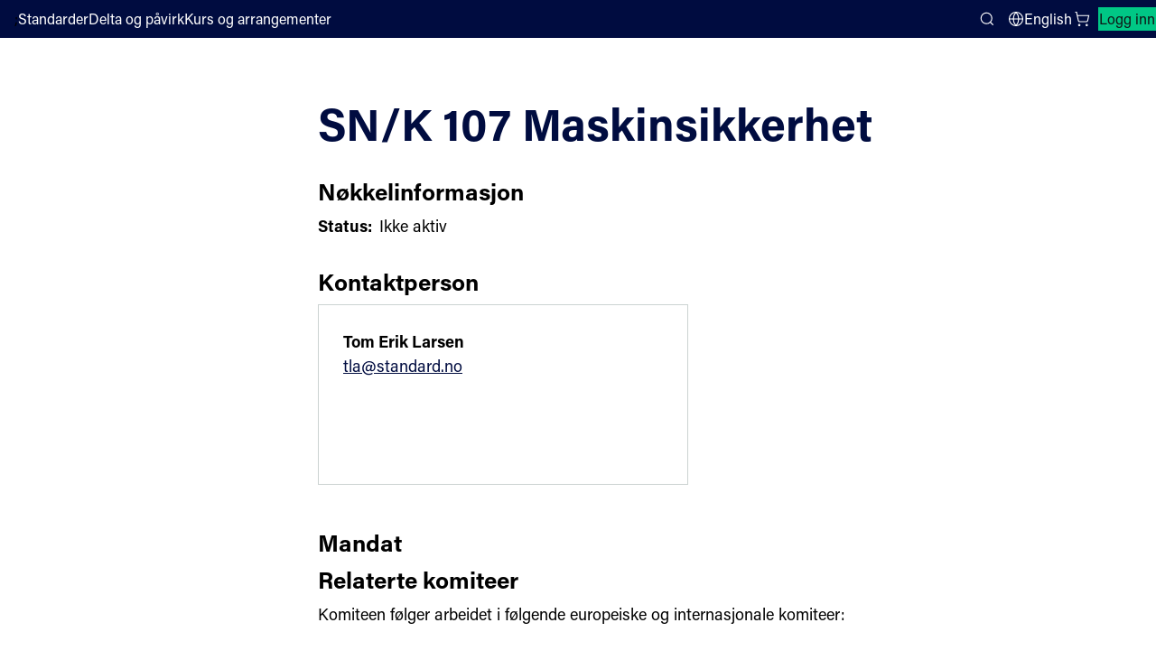

--- FILE ---
content_type: text/html; charset=utf-8
request_url: https://standard.no/standardisering/komiteer/komiteoversikt/snk-107/
body_size: 23307
content:


<!DOCTYPE html>
<html lang="no">
<head>
    <meta charset="utf-8"/>
    <meta http-equiv="X-UA-Compatible" content="IE=edge"/>
    <meta name="viewport" content="width=device-width">
    <meta name="pageid" content="1554">
    <title>SN/K 107</title>
    <script src="https://use.typekit.net/yru4ylo.js"></script>
    <script src="/Scripts/adobe-fonts.js"></script>
    <link rel="stylesheet" type="text/css" href="/Styles/style.css">
    <link rel="icon" type="image/png" href="/images/gfx/favicon.png" />
    
    <link rel="stylesheet" type="text/css" href="/Styles/EpiServerForms.css"> 
<script type="text/javascript">!function(T,l,y){var S=T.location,k="script",D="instrumentationKey",C="ingestionendpoint",I="disableExceptionTracking",E="ai.device.",b="toLowerCase",w="crossOrigin",N="POST",e="appInsightsSDK",t=y.name||"appInsights";(y.name||T[e])&&(T[e]=t);var n=T[t]||function(d){var g=!1,f=!1,m={initialize:!0,queue:[],sv:"5",version:2,config:d};function v(e,t){var n={},a="Browser";return n[E+"id"]=a[b](),n[E+"type"]=a,n["ai.operation.name"]=S&&S.pathname||"_unknown_",n["ai.internal.sdkVersion"]="javascript:snippet_"+(m.sv||m.version),{time:function(){var e=new Date;function t(e){var t=""+e;return 1===t.length&&(t="0"+t),t}return e.getUTCFullYear()+"-"+t(1+e.getUTCMonth())+"-"+t(e.getUTCDate())+"T"+t(e.getUTCHours())+":"+t(e.getUTCMinutes())+":"+t(e.getUTCSeconds())+"."+((e.getUTCMilliseconds()/1e3).toFixed(3)+"").slice(2,5)+"Z"}(),iKey:e,name:"Microsoft.ApplicationInsights."+e.replace(/-/g,"")+"."+t,sampleRate:100,tags:n,data:{baseData:{ver:2}}}}var h=d.url||y.src;if(h){function a(e){var t,n,a,i,r,o,s,c,u,p,l;g=!0,m.queue=[],f||(f=!0,t=h,s=function(){var e={},t=d.connectionString;if(t)for(var n=t.split(";"),a=0;a<n.length;a++){var i=n[a].split("=");2===i.length&&(e[i[0][b]()]=i[1])}if(!e[C]){var r=e.endpointsuffix,o=r?e.location:null;e[C]="https://"+(o?o+".":"")+"dc."+(r||"services.visualstudio.com")}return e}(),c=s[D]||d[D]||"",u=s[C],p=u?u+"/v2/track":d.endpointUrl,(l=[]).push((n="SDK LOAD Failure: Failed to load Application Insights SDK script (See stack for details)",a=t,i=p,(o=(r=v(c,"Exception")).data).baseType="ExceptionData",o.baseData.exceptions=[{typeName:"SDKLoadFailed",message:n.replace(/\./g,"-"),hasFullStack:!1,stack:n+"\nSnippet failed to load ["+a+"] -- Telemetry is disabled\nHelp Link: https://go.microsoft.com/fwlink/?linkid=2128109\nHost: "+(S&&S.pathname||"_unknown_")+"\nEndpoint: "+i,parsedStack:[]}],r)),l.push(function(e,t,n,a){var i=v(c,"Message"),r=i.data;r.baseType="MessageData";var o=r.baseData;return o.message='AI (Internal): 99 message:"'+("SDK LOAD Failure: Failed to load Application Insights SDK script (See stack for details) ("+n+")").replace(/\"/g,"")+'"',o.properties={endpoint:a},i}(0,0,t,p)),function(e,t){if(JSON){var n=T.fetch;if(n&&!y.useXhr)n(t,{method:N,body:JSON.stringify(e),mode:"cors"});else if(XMLHttpRequest){var a=new XMLHttpRequest;a.open(N,t),a.setRequestHeader("Content-type","application/json"),a.send(JSON.stringify(e))}}}(l,p))}function i(e,t){f||setTimeout(function(){!t&&m.core||a()},500)}var e=function(){var n=l.createElement(k);n.src=h;var e=y[w];return!e&&""!==e||"undefined"==n[w]||(n[w]=e),n.onload=i,n.onerror=a,n.onreadystatechange=function(e,t){"loaded"!==n.readyState&&"complete"!==n.readyState||i(0,t)},n}();y.ld<0?l.getElementsByTagName("head")[0].appendChild(e):setTimeout(function(){l.getElementsByTagName(k)[0].parentNode.appendChild(e)},y.ld||0)}try{m.cookie=l.cookie}catch(p){}function t(e){for(;e.length;)!function(t){m[t]=function(){var e=arguments;g||m.queue.push(function(){m[t].apply(m,e)})}}(e.pop())}var n="track",r="TrackPage",o="TrackEvent";t([n+"Event",n+"PageView",n+"Exception",n+"Trace",n+"DependencyData",n+"Metric",n+"PageViewPerformance","start"+r,"stop"+r,"start"+o,"stop"+o,"addTelemetryInitializer","setAuthenticatedUserContext","clearAuthenticatedUserContext","flush"]),m.SeverityLevel={Verbose:0,Information:1,Warning:2,Error:3,Critical:4};var s=(d.extensionConfig||{}).ApplicationInsightsAnalytics||{};if(!0!==d[I]&&!0!==s[I]){var c="onerror";t(["_"+c]);var u=T[c];T[c]=function(e,t,n,a,i){var r=u&&u(e,t,n,a,i);return!0!==r&&m["_"+c]({message:e,url:t,lineNumber:n,columnNumber:a,error:i}),r},d.autoExceptionInstrumented=!0}return m}(y.cfg);function a(){y.onInit&&y.onInit(n)}(T[t]=n).queue&&0===n.queue.length?(n.queue.push(a),n.trackPageView({})):a()}(window,document,{
src: "https://js.monitor.azure.com/scripts/b/ai.2.min.js", // The SDK URL Source
crossOrigin: "anonymous", 
cfg: { // Application Insights Configuration
    connectionString: 'InstrumentationKey=11d420ac-e78f-4e9e-a2d5-e5437686d66e;IngestionEndpoint=https://westeurope-5.in.applicationinsights.azure.com/;LiveEndpoint=https://westeurope.livediagnostics.monitor.azure.com/;ApplicationId=0d51cf1e-ff1c-442b-8f88-fc69e3c9e317'
}});</script></head>
<body class="">
<a class="skip" href="#mainContent" accesskey="S">Hopp til innhold</a>
<div class="layout-wrapper">
    <div id="react-container-global-header" class="react-container-global-header global-react-loaded" data-react-component="Header" data-sd-component-library data-theme="sn">
        <header class="sd-app-header sd-app-header--layout-default _header_db2ww_1 sd-app-header--placed-on-top">
            <div class="sd-app-header__toolbar sd-app-header__toolbar-default">
                <div class="sd-app-header__start-section">
                    
    <a href="/" aria-label="Standard Norge – Gå til forside" data-auto="logo-link-header" class="sd-app-header__logo sd-focus-visible">
        <svg viewBox="0 0 93 44" fill="none" xmlns="http://www.w3.org/2000/svg" class="sd-logo sd-logo--sn-default-contrast-no" aria-hidden="true">
            <path d="M13.3423 2C5.97368 2 3.88406e-06 7.96966 3.88406e-06 15.3333C3.88406e-06 22.697 5.97368 28.6667 13.3423 28.6667V2Z" fill="#00C785"></path>
            <path d="M0 42L13.3423 28.6667H0V42Z" fill="#00C785"></path>
            <path d="M13.3425 15.3333V42C20.7117 42 26.6848 36.0303 26.6848 28.6667C26.6848 21.303 20.7117 15.3333 13.3425 15.3333Z" fill="white"></path>
            <path d="M26.6848 2H13.3425L26.6848 15.3333V2Z" fill="white"></path>
            <path d="M36.8511 18.8406C35.5464 18.8406 34.5831 18.1529 34.3679 16.7286H33.0076C33.1652 18.7275 34.5101 19.951 36.7893 19.951C39.1834 19.951 40.4473 18.6188 40.4473 16.7922C40.4473 15.2796 39.7925 14.2433 37.0842 13.4221C35.3214 12.8901 34.75 12.4835 34.75 11.4535C34.75 10.4456 35.3906 9.8166 36.6774 9.8166C38.0377 9.8166 38.6807 10.5284 38.8489 11.6499H40.2018C40.085 10.0996 39.0789 8.70745 36.7144 8.70745C34.6709 8.70745 33.3545 9.83514 33.3545 11.5789C33.3545 13.1533 34.2343 13.9165 36.5339 14.6165C38.4612 15.2147 39.035 15.7288 39.035 16.9448C39.035 18.1609 38.1688 18.8406 36.8511 18.8406Z" fill="white"></path>
            <path d="M45.4916 19.7897V18.8011C45.2849 18.8359 45.0756 18.8533 44.8659 18.853C44.1771 18.853 44.0089 18.5687 44.0089 17.8952V12.8493H45.6363V11.7661H44.0089V9.42237H42.698V11.7661H41.4032V12.8493H42.698V18.1411C42.698 19.4789 43.2638 19.9263 44.4361 19.9263C44.7181 19.9281 45.18 19.9022 45.4916 19.7897Z" fill="white"></path>
            <path d="M53.0278 18.0392V14.1247C53.0278 12.2883 51.8709 11.6098 50.1835 11.6098C48.0367 11.6098 47.257 12.7103 47.1364 14.0598H48.4262C48.5623 13.17 48.9685 12.6318 50.1427 12.6318C51.5111 12.6318 51.7281 13.4215 51.7281 14.1859V14.9688H50.4914C47.602 14.9688 46.8179 16.3152 46.8179 17.5288C46.8179 18.6466 47.4221 19.9745 49.3927 19.9745C50.7079 19.9745 51.5234 19.3961 51.832 18.5854C51.835 19.0034 51.8741 19.4204 51.9488 19.8317H53.1484C53.0695 19.2374 53.0292 18.6387 53.0278 18.0392ZM51.7664 16.0853C51.7664 17.8155 51.2452 18.8845 49.6598 18.8845C48.6439 18.8845 48.1671 18.2338 48.1671 17.4478C48.1671 16.7131 48.5381 15.9203 50.489 15.9203H51.7664V16.0853Z" fill="white"></path>
            <path d="M60.2852 14.831V19.8286H61.6152V14.6271C61.6152 12.4495 60.5411 11.6067 59.0473 11.6067C57.7265 11.6067 57.0031 12.3074 56.6692 13.0279C56.6791 12.6924 56.642 11.9157 56.6203 11.7643H55.3262C55.3422 12.1091 55.3577 12.6077 55.3577 14.2884V19.8268H56.6747V15.5187C56.6747 13.8275 57.2492 12.7603 58.6893 12.7603C59.8888 12.7603 60.2852 13.6588 60.2852 14.831Z" fill="white"></path>
            <path d="M68.815 18.6392C68.815 19.1082 68.8422 19.6161 68.8632 19.8286H70.158C70.1321 19.3306 70.1259 18.5032 70.1259 17.7277V8.24895H68.8094V12.5743C68.593 12.1282 67.9815 11.6073 66.6799 11.6073C64.4929 11.6073 63.2847 13.4864 63.2847 15.8134C63.2847 18.2147 64.321 19.9776 66.4109 19.9776C67.7366 19.9769 68.3921 19.5741 68.815 18.6392ZM64.6493 15.7541C64.6493 13.8312 65.507 12.7449 66.8487 12.7449C68.2128 12.7449 68.8589 13.3986 68.8589 15.6373C68.8589 17.5288 68.5015 18.8449 66.7646 18.8449C65.4958 18.8449 64.6493 17.7142 64.6493 15.7554V15.7541Z" fill="white"></path>
            <path d="M78.1345 14.1247C78.1345 12.2883 76.9776 11.6098 75.2902 11.6098C73.1433 11.6098 72.3636 12.7103 72.243 14.0598H73.5316C73.667 13.17 74.0739 12.6318 75.2481 12.6318C76.6165 12.6318 76.8335 13.4215 76.8335 14.1859V14.9688H75.5968C72.708 14.9688 71.924 16.3152 71.924 17.5288C71.924 18.6466 72.5281 19.9745 74.4981 19.9745C75.8139 19.9745 76.6288 19.3961 76.938 18.5854C76.9407 19.0035 76.9798 19.4205 77.0549 19.8317H78.2544C78.1742 19.2378 78.1329 18.6392 78.1308 18.0398L78.1345 14.1247ZM76.8731 16.0884C76.8731 17.8186 76.3512 18.8876 74.7664 18.8876C73.7505 18.8876 73.2738 18.2369 73.2738 17.4509C73.2738 16.7162 73.6411 15.9234 75.595 15.9234H76.8731V16.0884Z" fill="white"></path>
            <path d="M81.8679 13.4011C81.8679 12.6596 81.8624 12.1468 81.8352 11.7661H80.541C80.5626 12.1647 80.5725 13.2176 80.5725 14.5029V19.8286H81.8896V15.8623C81.8896 14.1235 82.6637 13.0563 84.4779 12.9914V11.6184C83.133 11.6388 82.2457 12.4013 81.8679 13.4011Z" fill="white"></path>
            <path d="M92.037 17.7271V8.24895H90.7206V12.5743C90.5041 12.1282 89.892 11.6073 88.5904 11.6073C86.404 11.6073 85.1958 13.4864 85.1958 15.8134C85.1958 18.2147 86.2321 19.9776 88.3221 19.9776C89.6471 19.9776 90.3007 19.5747 90.7261 18.6398C90.7261 19.1088 90.7533 19.6167 90.7743 19.8293H92.0691C92.0401 19.3306 92.037 18.5032 92.037 17.7271ZM88.6751 18.8449C87.4063 18.8449 86.5604 17.7142 86.5604 15.7554C86.5604 13.8324 87.4181 12.7461 88.7598 12.7461C90.1239 12.7461 90.77 13.3999 90.77 15.6386C90.7675 17.5288 90.4101 18.8449 88.6726 18.8449H88.6751Z" fill="white"></path>
            <path d="M40.6341 28.6617C40.6341 30.4425 40.6501 32.2129 40.7515 33.6742H40.7299C40.5296 33.191 39.9378 32.1399 35.5551 24.3474H33.7484V35.3259H35.0271V30.9659C35.0271 28.9954 35.0419 27.1546 34.9652 25.7359H34.9813C35.2169 26.195 35.5638 26.8858 40.2513 35.3259H41.9264V24.3474H40.6341V28.6617Z" fill="white"></path>
            <path d="M47.4116 27.104C44.9729 27.104 43.8117 29.0813 43.8117 31.2001C43.8117 33.4159 44.801 35.4637 47.3108 35.4637C49.8911 35.4637 50.9144 33.4969 50.9144 31.1618C50.9144 28.8397 49.6963 27.104 47.4116 27.104ZM47.3899 34.3651C45.9282 34.3651 45.1701 33.044 45.1701 31.1877C45.1701 29.4329 45.9177 28.2038 47.3473 28.2038C48.8207 28.2038 49.551 29.4187 49.551 31.1698C49.551 33.0761 48.9005 34.3663 47.3899 34.3663V34.3651Z" fill="white"></path>
            <path d="M53.977 28.8984C53.977 28.1569 53.9714 27.644 53.9442 27.2634H52.6494C52.6711 27.6619 52.681 28.7149 52.681 30.0001V35.3259H53.998V31.3595C53.998 29.6207 54.7722 28.5536 56.5863 28.4887V27.1157C55.2464 27.1361 54.3548 27.8986 53.977 28.8984Z" fill="white"></path>
            <path d="M62.8605 28.2502C62.6491 27.6267 61.9868 27.104 60.7131 27.104C58.8581 27.104 57.4044 28.6487 57.4044 31.2607C57.4044 33.7589 58.6324 35.3426 60.5288 35.3426C61.776 35.3426 62.4846 34.9181 62.8982 34.0165V34.6783C62.8982 36.4382 62.5044 37.5702 60.7737 37.5702C59.7454 37.5702 59.0213 37.1333 58.8432 36.2367H57.5373C57.6536 37.3848 58.3665 38.6466 60.723 38.6466C63.1734 38.6466 64.1819 37.2254 64.1819 34.7123V29.6009C64.1819 28.5017 64.198 27.6459 64.2141 27.2634H62.9254C62.9038 27.4475 62.8605 27.9041 62.8605 28.2502ZM60.8479 34.1945C59.5679 34.1945 58.7746 33.1144 58.7746 31.244C58.7746 29.3735 59.5784 28.252 60.9159 28.252C62.484 28.252 62.931 29.1919 62.931 31.2075C62.931 33.2343 62.3894 34.1945 60.8479 34.1945Z" fill="white"></path>
            <path d="M69.4062 27.104C66.9223 27.104 65.9497 29.2901 65.9497 31.2693C65.9497 33.4938 66.8079 35.4792 69.3313 35.4792C71.4955 35.4792 72.2789 34.053 72.5467 33.0477H71.2482C71.0961 33.4697 70.6966 34.3799 69.3994 34.3799C67.9772 34.3799 67.2871 33.1614 67.297 31.5474H72.6629C72.6685 31.4967 72.674 30.9807 72.674 30.9356C72.6685 29.0782 71.9327 27.104 69.4062 27.104ZM67.3249 30.5816C67.3978 29.6201 67.7769 28.1754 69.3746 28.1754C70.7739 28.1754 71.3236 29.2104 71.3656 30.5816H67.3249Z" fill="white"></path>
        </svg>
    </a>
;
                        <nav class="sd-app-header__nav-links" aria-label="Main navigation">
                                    <a href="/nettbutikk/" class="sd-nav-link sd-focus-visible sd-nav-link--variant-text-contrast">
                                        Standarder
                                    </a>
                                    <a href="/standardisering/hvordan-kan-du-pavirke/" class="sd-nav-link sd-focus-visible sd-nav-link--variant-text-contrast">
                                        Delta og p&#xE5;virk
                                    </a>
                                    <a href="/kurs-og-radgiving/" class="sd-nav-link sd-focus-visible sd-nav-link--variant-text-contrast">
                                        Kurs og arrangementer
                                    </a>
                        </nav>
                </div>
                <div class="sd-app-header__end-section">
                    <button id="searchBtn" type="button" class="sd-button sd-search-button sd-focus-visible sd-button--variant-text-contrast sd-button--size-default  sd-icon-button sd-icon-button--layout-icon-only" aria-expanded="false" aria-controls="sd-app-header-search-panel">
                        <svg aria-hidden="true" class="sd-icon">
                            <use href="#sd-icon-search">
                                <symbol id="sd-icon-search" viewBox="0 0 24 24">
                                    <circle cx="11" cy="11" r="8"></circle>
                                    <path d="m21 21-4-4"></path>
                                </symbol>
                            </use>
                        </svg>
                        <span class="sd-screen-reader-only">Search</span>
                    </button>
                    
            <a href="/en/standardisation/commitees/committee-list/snk-107/" class="sd-nav-link sd-focus-visible sd-nav-link--variant-text-contrast sd-language-selector sd-button sd-focus-visible sd-button--variant-text-contrast sd-button--size-default" data-auto="language-selector">
                <svg aria-hidden="true" class="sd-icon">
                    <use href="#sd-icon-globe"></use>
                    <symbol id="sd-icon-globe" viewBox="0 0 24 24">
                        <path d="M22 12C22 17.5228 17.5228 22 12 22M22 12C22 6.47715 17.5228 2 12 2M22 12H2M12 22C6.47715 22 2 17.5228 2 12M12 22C14.5013 19.2616 15.9228 15.708 16 12C15.9228 8.29203 14.5013 4.73835 12 2M12 22C9.49872 19.2616 8.07725 15.708 8 12C8.07725 8.29203 9.49872 4.73835 12 2M2 12C2 6.47715 6.47715 2 12 2"></path>
                    </symbol>
                </svg>
                English
            </a>


<a href="https://online.standard.no/cart" aria-label="Handlekurv" class="sd-link-button sd-button sd-focus-visible sd-button--variant-text-contrast sd-button--size-default sd-link-button--layout-default">
    <svg aria-hidden="true" class="sd-icon">
        <use href="#sd-icon-cart">
            <symbol id="sd-icon-cart" viewBox="0 0 24 24">
                <circle cx="8" cy="21" r="1"></circle>
                <circle cx="19" cy="21" r="1"></circle>
                <path d="M2.05 2.05h2l2.66 12.42a2 2 0 0 0 2 1.58h9.78a2 2 0 0 0 1.95-1.57l1.65-7.43H5.12"></path>
            </symbol>
        </use>
    </svg> 
    
</a>                        <a href="/IdentityServerAuthentication/Login?returnUrl=%2Fstandardisering%2Fkomiteer%2Fkomiteoversikt%2Fsnk-107%2F" class="sd-button sd-focus-visible sd-button--variant-tertiary sd-button--size-default sd-link-button sd-log-in-link">
                            Logg inn
                        </a>

                </div>
            </div>
            
            <div class="sd-app-header__toolbar sd-app-header__toolbar-small">
                
    <a href="/" aria-label="Standard Norge – Gå til forside" data-auto="logo-link-header" class="sd-app-header__logo sd-focus-visible">
        <svg viewBox="0 0 93 44" fill="none" xmlns="http://www.w3.org/2000/svg" class="sd-logo sd-logo--sn-default-contrast-no" aria-hidden="true">
            <path d="M13.3423 2C5.97368 2 3.88406e-06 7.96966 3.88406e-06 15.3333C3.88406e-06 22.697 5.97368 28.6667 13.3423 28.6667V2Z" fill="#00C785"></path>
            <path d="M0 42L13.3423 28.6667H0V42Z" fill="#00C785"></path>
            <path d="M13.3425 15.3333V42C20.7117 42 26.6848 36.0303 26.6848 28.6667C26.6848 21.303 20.7117 15.3333 13.3425 15.3333Z" fill="white"></path>
            <path d="M26.6848 2H13.3425L26.6848 15.3333V2Z" fill="white"></path>
            <path d="M36.8511 18.8406C35.5464 18.8406 34.5831 18.1529 34.3679 16.7286H33.0076C33.1652 18.7275 34.5101 19.951 36.7893 19.951C39.1834 19.951 40.4473 18.6188 40.4473 16.7922C40.4473 15.2796 39.7925 14.2433 37.0842 13.4221C35.3214 12.8901 34.75 12.4835 34.75 11.4535C34.75 10.4456 35.3906 9.8166 36.6774 9.8166C38.0377 9.8166 38.6807 10.5284 38.8489 11.6499H40.2018C40.085 10.0996 39.0789 8.70745 36.7144 8.70745C34.6709 8.70745 33.3545 9.83514 33.3545 11.5789C33.3545 13.1533 34.2343 13.9165 36.5339 14.6165C38.4612 15.2147 39.035 15.7288 39.035 16.9448C39.035 18.1609 38.1688 18.8406 36.8511 18.8406Z" fill="white"></path>
            <path d="M45.4916 19.7897V18.8011C45.2849 18.8359 45.0756 18.8533 44.8659 18.853C44.1771 18.853 44.0089 18.5687 44.0089 17.8952V12.8493H45.6363V11.7661H44.0089V9.42237H42.698V11.7661H41.4032V12.8493H42.698V18.1411C42.698 19.4789 43.2638 19.9263 44.4361 19.9263C44.7181 19.9281 45.18 19.9022 45.4916 19.7897Z" fill="white"></path>
            <path d="M53.0278 18.0392V14.1247C53.0278 12.2883 51.8709 11.6098 50.1835 11.6098C48.0367 11.6098 47.257 12.7103 47.1364 14.0598H48.4262C48.5623 13.17 48.9685 12.6318 50.1427 12.6318C51.5111 12.6318 51.7281 13.4215 51.7281 14.1859V14.9688H50.4914C47.602 14.9688 46.8179 16.3152 46.8179 17.5288C46.8179 18.6466 47.4221 19.9745 49.3927 19.9745C50.7079 19.9745 51.5234 19.3961 51.832 18.5854C51.835 19.0034 51.8741 19.4204 51.9488 19.8317H53.1484C53.0695 19.2374 53.0292 18.6387 53.0278 18.0392ZM51.7664 16.0853C51.7664 17.8155 51.2452 18.8845 49.6598 18.8845C48.6439 18.8845 48.1671 18.2338 48.1671 17.4478C48.1671 16.7131 48.5381 15.9203 50.489 15.9203H51.7664V16.0853Z" fill="white"></path>
            <path d="M60.2852 14.831V19.8286H61.6152V14.6271C61.6152 12.4495 60.5411 11.6067 59.0473 11.6067C57.7265 11.6067 57.0031 12.3074 56.6692 13.0279C56.6791 12.6924 56.642 11.9157 56.6203 11.7643H55.3262C55.3422 12.1091 55.3577 12.6077 55.3577 14.2884V19.8268H56.6747V15.5187C56.6747 13.8275 57.2492 12.7603 58.6893 12.7603C59.8888 12.7603 60.2852 13.6588 60.2852 14.831Z" fill="white"></path>
            <path d="M68.815 18.6392C68.815 19.1082 68.8422 19.6161 68.8632 19.8286H70.158C70.1321 19.3306 70.1259 18.5032 70.1259 17.7277V8.24895H68.8094V12.5743C68.593 12.1282 67.9815 11.6073 66.6799 11.6073C64.4929 11.6073 63.2847 13.4864 63.2847 15.8134C63.2847 18.2147 64.321 19.9776 66.4109 19.9776C67.7366 19.9769 68.3921 19.5741 68.815 18.6392ZM64.6493 15.7541C64.6493 13.8312 65.507 12.7449 66.8487 12.7449C68.2128 12.7449 68.8589 13.3986 68.8589 15.6373C68.8589 17.5288 68.5015 18.8449 66.7646 18.8449C65.4958 18.8449 64.6493 17.7142 64.6493 15.7554V15.7541Z" fill="white"></path>
            <path d="M78.1345 14.1247C78.1345 12.2883 76.9776 11.6098 75.2902 11.6098C73.1433 11.6098 72.3636 12.7103 72.243 14.0598H73.5316C73.667 13.17 74.0739 12.6318 75.2481 12.6318C76.6165 12.6318 76.8335 13.4215 76.8335 14.1859V14.9688H75.5968C72.708 14.9688 71.924 16.3152 71.924 17.5288C71.924 18.6466 72.5281 19.9745 74.4981 19.9745C75.8139 19.9745 76.6288 19.3961 76.938 18.5854C76.9407 19.0035 76.9798 19.4205 77.0549 19.8317H78.2544C78.1742 19.2378 78.1329 18.6392 78.1308 18.0398L78.1345 14.1247ZM76.8731 16.0884C76.8731 17.8186 76.3512 18.8876 74.7664 18.8876C73.7505 18.8876 73.2738 18.2369 73.2738 17.4509C73.2738 16.7162 73.6411 15.9234 75.595 15.9234H76.8731V16.0884Z" fill="white"></path>
            <path d="M81.8679 13.4011C81.8679 12.6596 81.8624 12.1468 81.8352 11.7661H80.541C80.5626 12.1647 80.5725 13.2176 80.5725 14.5029V19.8286H81.8896V15.8623C81.8896 14.1235 82.6637 13.0563 84.4779 12.9914V11.6184C83.133 11.6388 82.2457 12.4013 81.8679 13.4011Z" fill="white"></path>
            <path d="M92.037 17.7271V8.24895H90.7206V12.5743C90.5041 12.1282 89.892 11.6073 88.5904 11.6073C86.404 11.6073 85.1958 13.4864 85.1958 15.8134C85.1958 18.2147 86.2321 19.9776 88.3221 19.9776C89.6471 19.9776 90.3007 19.5747 90.7261 18.6398C90.7261 19.1088 90.7533 19.6167 90.7743 19.8293H92.0691C92.0401 19.3306 92.037 18.5032 92.037 17.7271ZM88.6751 18.8449C87.4063 18.8449 86.5604 17.7142 86.5604 15.7554C86.5604 13.8324 87.4181 12.7461 88.7598 12.7461C90.1239 12.7461 90.77 13.3999 90.77 15.6386C90.7675 17.5288 90.4101 18.8449 88.6726 18.8449H88.6751Z" fill="white"></path>
            <path d="M40.6341 28.6617C40.6341 30.4425 40.6501 32.2129 40.7515 33.6742H40.7299C40.5296 33.191 39.9378 32.1399 35.5551 24.3474H33.7484V35.3259H35.0271V30.9659C35.0271 28.9954 35.0419 27.1546 34.9652 25.7359H34.9813C35.2169 26.195 35.5638 26.8858 40.2513 35.3259H41.9264V24.3474H40.6341V28.6617Z" fill="white"></path>
            <path d="M47.4116 27.104C44.9729 27.104 43.8117 29.0813 43.8117 31.2001C43.8117 33.4159 44.801 35.4637 47.3108 35.4637C49.8911 35.4637 50.9144 33.4969 50.9144 31.1618C50.9144 28.8397 49.6963 27.104 47.4116 27.104ZM47.3899 34.3651C45.9282 34.3651 45.1701 33.044 45.1701 31.1877C45.1701 29.4329 45.9177 28.2038 47.3473 28.2038C48.8207 28.2038 49.551 29.4187 49.551 31.1698C49.551 33.0761 48.9005 34.3663 47.3899 34.3663V34.3651Z" fill="white"></path>
            <path d="M53.977 28.8984C53.977 28.1569 53.9714 27.644 53.9442 27.2634H52.6494C52.6711 27.6619 52.681 28.7149 52.681 30.0001V35.3259H53.998V31.3595C53.998 29.6207 54.7722 28.5536 56.5863 28.4887V27.1157C55.2464 27.1361 54.3548 27.8986 53.977 28.8984Z" fill="white"></path>
            <path d="M62.8605 28.2502C62.6491 27.6267 61.9868 27.104 60.7131 27.104C58.8581 27.104 57.4044 28.6487 57.4044 31.2607C57.4044 33.7589 58.6324 35.3426 60.5288 35.3426C61.776 35.3426 62.4846 34.9181 62.8982 34.0165V34.6783C62.8982 36.4382 62.5044 37.5702 60.7737 37.5702C59.7454 37.5702 59.0213 37.1333 58.8432 36.2367H57.5373C57.6536 37.3848 58.3665 38.6466 60.723 38.6466C63.1734 38.6466 64.1819 37.2254 64.1819 34.7123V29.6009C64.1819 28.5017 64.198 27.6459 64.2141 27.2634H62.9254C62.9038 27.4475 62.8605 27.9041 62.8605 28.2502ZM60.8479 34.1945C59.5679 34.1945 58.7746 33.1144 58.7746 31.244C58.7746 29.3735 59.5784 28.252 60.9159 28.252C62.484 28.252 62.931 29.1919 62.931 31.2075C62.931 33.2343 62.3894 34.1945 60.8479 34.1945Z" fill="white"></path>
            <path d="M69.4062 27.104C66.9223 27.104 65.9497 29.2901 65.9497 31.2693C65.9497 33.4938 66.8079 35.4792 69.3313 35.4792C71.4955 35.4792 72.2789 34.053 72.5467 33.0477H71.2482C71.0961 33.4697 70.6966 34.3799 69.3994 34.3799C67.9772 34.3799 67.2871 33.1614 67.297 31.5474H72.6629C72.6685 31.4967 72.674 30.9807 72.674 30.9356C72.6685 29.0782 71.9327 27.104 69.4062 27.104ZM67.3249 30.5816C67.3978 29.6201 67.7769 28.1754 69.3746 28.1754C70.7739 28.1754 71.3236 29.2104 71.3656 30.5816H67.3249Z" fill="white"></path>
        </svg>
    </a>
;
                <button id="searchBtnM" type="button" class="sd-button sd-search-button sd-focus-visible sd-button--variant-text-contrast sd-button--size-default  sd-icon-button sd-icon-button--layout-icon-only" aria-expanded="false" aria-controls="sd-app-header-search-panel">
                    <svg aria-hidden="true" class="sd-icon">
                        <use href="#sd-icon-search"></use>
                    </svg>
                    <span class="sd-screen-reader-only">Search</span>
                </button>


<a href="https://online.standard.no/cart" aria-label="Handlekurv" class="sd-link-button sd-button sd-focus-visible sd-button--variant-text-contrast sd-button--size-default sd-link-button--layout-default">
    <svg aria-hidden="true" class="sd-icon">
        <use href="#sd-icon-cart">
            <symbol id="sd-icon-cart" viewBox="0 0 24 24">
                <circle cx="8" cy="21" r="1"></circle>
                <circle cx="19" cy="21" r="1"></circle>
                <path d="M2.05 2.05h2l2.66 12.42a2 2 0 0 0 2 1.58h9.78a2 2 0 0 0 1.95-1.57l1.65-7.43H5.12"></path>
            </symbol>
        </use>
    </svg> 
    
</a>
                <button type="button" class="sd-button sd-focus-visible sd-button--variant-text-contrast sd-button--size-default  sd-icon-button sd-icon-button--layout-icon-only" aria-label="Main menu" aria-expanded="false" aria-controls="sd-app-header-mobile-menu" id="mobileMenuBtn">
                    <svg aria-hidden="true" class="sd-icon">
                        <use href="#sd-icon-menu"></use>
                        <symbol id="sd-icon-menu" viewBox="0 0 24 24">
                            <path d="M4 12h16M4 6h16M4 18h16"></path>
                        </symbol>
                    </svg>
                    <span class="sd-screen-reader-only">Close menu</span>
                </button>
            </div>
            <nav class="sd-mobile-menu sd-mobile-menu--closed" aria-label="Plugins.Misc.SDTheme.Header.MainNavigation" id="sd-app-header-mobile-menu">
                <div class="sd-mobile-menu__section-wrapper">
                            <a href="/nettbutikk/" class="sd-nav-link sd-focus-visible sd-nav-link--variant-text">
                                Standarder
                            </a>
                            <a href="/standardisering/hvordan-kan-du-pavirke/" class="sd-nav-link sd-focus-visible sd-nav-link--variant-text">
                                Delta og p&#xE5;virk
                            </a>
                            <a href="/kurs-og-radgiving/" class="sd-nav-link sd-focus-visible sd-nav-link--variant-text">
                                Kurs og arrangementer
                            </a>
                </div>
                <div class="sd-mobile-menu__section-wrapper">
                    
            <a href="/en/standardisation/commitees/committee-list/snk-107/" class="sd-nav-link sd-focus-visible sd-nav-link--variant-text-contrast sd-language-selector sd-button sd-focus-visible sd-button--variant-text-contrast sd-button--size-default" data-auto="language-selector">
                <svg aria-hidden="true" class="sd-icon">
                    <use href="#sd-icon-globe"></use>
                    <symbol id="sd-icon-globe" viewBox="0 0 24 24">
                        <path d="M22 12C22 17.5228 17.5228 22 12 22M22 12C22 6.47715 17.5228 2 12 2M22 12H2M12 22C6.47715 22 2 17.5228 2 12M12 22C14.5013 19.2616 15.9228 15.708 16 12C15.9228 8.29203 14.5013 4.73835 12 2M12 22C9.49872 19.2616 8.07725 15.708 8 12C8.07725 8.29203 9.49872 4.73835 12 2M2 12C2 6.47715 6.47715 2 12 2"></path>
                    </symbol>
                </svg>
                English
            </a>

                </div>
                
                <div class="sd-mobile-menu__auth-buttons">
                    <a href="/IdentityServerAuthentication/Login?returnUrl=%2Fstandardisering%2Fkomiteer%2Fkomiteoversikt%2Fsnk-107%2F" class="sd-button sd-focus-visible sd-button--variant-primary sd-button--size-default">
                        Logg inn
                    </a>
                </div>
            </nav>

            <aside id="sd-app-header-search-panel" class="sd-search-panel" role="search" aria-label="Search form">
            <form action="/SearchBlock/SearchFromNopCommerce" class="" method="post">        <label class="sd-label sd-text-sm sd-break-text sd-text-input__label" for="sd-app-header-search-panel-input_bf76b0">
            <span class="sd-screen-reader-only">S&#xF8;k</span>
        </label>
        <div class="sd-search-box">
            <span class="sd-text-input sd-text-input--severity-neutral sd-text-input--size-default sd-text-input--invisible-label">
                <span class="sd-text-input__input-wrapper">
                    <span class="sd-text-input__prefix-wrapper">
                        <svg aria-hidden="true" class="sd-icon sd-text-input__search-icon">
                            <use href="#sd-icon-search"></use>
                        </svg>
                    </span>
                    <input id="sd-app-header-search-panel-input_bf76b0" name="searchTerm" type="search" placeholder="S&#xF8;k etter standarder, produkter, kurs og annet innhold" class="sd-text-input__input" aria-invalid="false">
                    <span class="sd-text-input__suffix-wrapper">
                        <span role="status" aria-live="polite" aria-atomic="true"></span>
                        <button type="button" class="sd-button sd-focus-visible sd-button--variant-text sd-button--size-default  sd-icon-button sd-icon-button--layout-icon-only sd-text-input__clear-input-button" tabindex="-1" aria-hidden="true">
                            <svg aria-hidden="true" class="sd-icon">
                                <use href="#sd-icon-x"></use>
                            </svg>
                        <span class="sd-screen-reader-only">Fjern tekst</span>
                        </button>
                    </span>
                </span>
                <div role="status" class="sd-text-input__message sd-break-text"></div>
            </span>
            <button type="submit" class="sd-button sd-focus-visible sd-button--variant-primary sd-button--size-default" tabindex="-1">
                S&#xF8;k
            </button>
        </div>
<input name="__RequestVerificationToken" type="hidden" value="CfDJ8DzzQbXmeclJjJ7LFxP5dSAxylAc5WCT7mf0e85NPe_7x-keh9muyyOyfza3Vwb4JK8knukkFO7esnqVDG-reho7TM7wSA5oX5bH52ucYWI-_6xcfLKaCRfvQwj-WYf9H_lZfNhYIP18eYbmQPoWBTI" /></form>    <span class="sd-search-panel__close-button-wrapper">
        <button id="searchBtnClose" type="button" class="sd-button sd-focus-visible sd-button--variant-text sd-button--size-default  sd-icon-button sd-icon-button--layout-icon-only" tabindex="-1">
            <svg aria-hidden="true" class="sd-icon">
                <use href="#sd-icon-x">
                    <symbol id="sd-icon-x" viewBox="0 0 24 24">
                        <path d="M18 6 6 18M6 6l12 12"></path>
                    </symbol>
                </use>
            </svg>
        <span class="sd-screen-reader-only">Lukk søkepanel</span>
        </button>
    </span>
            </aside>
            
        
        </header>
    </div>


        <nav class="breadcrumbs">
            <ul class="wrapper">
                        <li>
                            <a href="/">Forside</a>
                        </li>
                        <li>
                            <a href="/standardisering/">Standardisering</a>
                        </li>
                        <li>
                            <a href="/standardisering/komiteer/">Komiteer</a>
                        </li>
                        <li>
                            <a href="/standardisering/komiteer/komiteoversikt/">Komiteoversikt</a>
                        </li>
            </ul>
        </nav>

<main id="mainContent" tabindex="-1">
    
<div class="wrapper">
    <div class="primary column">
        <article class="mainArticle">
            <div class="topArea">
                <h1>SN/K 107 Maskinsikkerhet</h1>
                <div class="lead">
                    
                </div>
            </div>
            <div class="committeeInfo">
                <section class="attributes">
                    <h2>Nøkkelinformasjon</h2>
                    <dl>
                        <dt>Status:</dt>
                        <dd>
                            Ikke aktiv
                        </dd>
                    </dl>
                </section>
                    <section class="people">
                        <h2>Kontaktperson</h2>
                        <ul class="columns double">
                            <li class="vcard">
                                <h3 class="fn">Tom Erik Larsen</h3>
                                    <span class="email">
                                        <a href="mailto:tla@standard.no">tla@standard.no</a>
                                    </span>
                            </li>
                        </ul>
                    </section>

                <h2>Mandat</h2>
                    <h2>Relaterte komiteer</h2>
                    <p>Komiteen følger arbeidet i følgende europeiske og internasjonale komiteer:</p>
                    <ul class="committees fullList">
                            <li>
                                <span>ISO/TC 254</span> 
                            </li>
                            <li>
                                <span>ISO/TC 23</span> 
                            </li>
                            <li>
                                <span>ISO/TC 23/SC 19</span> 
                            </li>
                            <li>
                                <span>ISO/TC 199</span> 
                            </li>
                            <li>
                                <span>ISO/TC 23/SC 6</span> 
                            </li>
                            <li>
                                <span>CEN/TC 114</span> 
                            </li>
                            <li>
                                <span>CEN/TC 152</span> 
                            </li>
                            <li>
                                <span>CEN/TC 337</span> 
                            </li>
                    </ul>

                    <h2>Representert i komiteen</h2>
                    <ul>
                            <li>DYREID AS</li>
                            <li>NORGES MILJ&#xD8;- OG BIOVITENSKAPELIGE UNIVERSITET (NMBU)</li>
                            <li>STATENS VEGVESEN</li>
                    </ul>
            </div>
        </article>
    </div>
</div>


</main>


<div id="react-container-global-footer" data-react-component="Footer" class="global-react-loaded" data-react-component="Footer" data-sd-component-library data-theme="sn">
    <footer class="sd-break-text sd-app-footer _footer_150e1_1">
        <div class="sd-app-footer__start-section">
            <div class="sd-app-footer__links-and-scroll-to-top">

<ul class="sd-app-footer__links">
        <li>

                <a href="/om-oss/kontakt-oss/">Kontakt oss</a>
        </li>
        <li>

                <a href="/om-oss/" title="Om oss" target="_top">Om oss</a>
        </li>
        <li>

                <a href="/om-oss/veibeskrivelse/" title="Veibeskrivelse">Veibeskrivelse</a>
        </li>
        <li>

                <a href="/om-oss/meld-deg-pa-nyhetsbrev/" title="Meld deg p&#xE5; v&#xE5;re nyhetsbrev">Nyhetsbrev</a>
        </li>
        <li>

                <a href="/nettbutikk/hjelp/">Hjelp</a>
        </li>
        <li>

                <a href="/standardisering/standarder-pa-horing/">Standarder p&#xE5; h&#xF8;ring</a>
        </li>
        <li>

                <a href="https://termlex.no/" class="external">Terminologiportalen Termlex</a>
        </li>
        <li>

                <a href="/standardisering/" title="Standardisering">Standardisering</a>
        </li>
        <li>

                <a href="/om-oss/personvernerklaring/" title="Personvern">Personvern og cookies</a>
        </li>
        <li>

                <a href="/om-oss/tilgjengelighetserklaring/" title="Tilgjengelighetserkl&#xE6;ring" target="_top">Tilgjengelighetserkl&#xE6;ring</a>
        </li>
        <li>

                <a href="/fagomrader/" title="Fagomr&#xE5;der">Fagomr&#xE5;der</a>
        </li>
        <li>

                <a href="/om-oss/kontakt-oss/webredaktor-og-webmaster/">Webredakt&#xF8;r og webmaster</a>
        </li>
</ul>
                <button id="scrollToTopBtn" type="button" class="sd-button sd-focus-visible sd-button--variant-secondary-contrast sd-button--size-default  sd-icon-button sd-icon-button--layout-default sd-app-footer__scroll-to-top">
                    <svg aria-hidden="true" class="sd-icon">
                        <use href="#sd-icon-chevrons-up">
                            <symbol id="sd-icon-chevrons-up" viewBox="0 0 24 24">
                                <path d="m17 11-5-5-5 5"></path>
                                <path d="m17 18-5-5-5 5"></path>
                            </symbol>
                        </use>
                    </svg>
                    Til toppen
                </button>
            </div>
            <div class="sd-organization sd-organization--align-start sd-app-footer__organization-info">
                <div class="sd-organization-info">
                    <div class="sd-organization-info-item">
                        <div class="sd-organization-info-item__logo">
                            <a href="/" aria-label="Standard Norge">
                                
    <a href="/" aria-label="Standard Norge – Gå til forside" data-auto="logo-link-header" class="sd-app-header__logo sd-focus-visible">
        <svg viewBox="0 0 93 44" fill="none" xmlns="http://www.w3.org/2000/svg" class="sd-logo sd-logo--sn-default-contrast-no" aria-hidden="true">
            <path d="M13.3423 2C5.97368 2 3.88406e-06 7.96966 3.88406e-06 15.3333C3.88406e-06 22.697 5.97368 28.6667 13.3423 28.6667V2Z" fill="#00C785"></path>
            <path d="M0 42L13.3423 28.6667H0V42Z" fill="#00C785"></path>
            <path d="M13.3425 15.3333V42C20.7117 42 26.6848 36.0303 26.6848 28.6667C26.6848 21.303 20.7117 15.3333 13.3425 15.3333Z" fill="white"></path>
            <path d="M26.6848 2H13.3425L26.6848 15.3333V2Z" fill="white"></path>
            <path d="M36.8511 18.8406C35.5464 18.8406 34.5831 18.1529 34.3679 16.7286H33.0076C33.1652 18.7275 34.5101 19.951 36.7893 19.951C39.1834 19.951 40.4473 18.6188 40.4473 16.7922C40.4473 15.2796 39.7925 14.2433 37.0842 13.4221C35.3214 12.8901 34.75 12.4835 34.75 11.4535C34.75 10.4456 35.3906 9.8166 36.6774 9.8166C38.0377 9.8166 38.6807 10.5284 38.8489 11.6499H40.2018C40.085 10.0996 39.0789 8.70745 36.7144 8.70745C34.6709 8.70745 33.3545 9.83514 33.3545 11.5789C33.3545 13.1533 34.2343 13.9165 36.5339 14.6165C38.4612 15.2147 39.035 15.7288 39.035 16.9448C39.035 18.1609 38.1688 18.8406 36.8511 18.8406Z" fill="white"></path>
            <path d="M45.4916 19.7897V18.8011C45.2849 18.8359 45.0756 18.8533 44.8659 18.853C44.1771 18.853 44.0089 18.5687 44.0089 17.8952V12.8493H45.6363V11.7661H44.0089V9.42237H42.698V11.7661H41.4032V12.8493H42.698V18.1411C42.698 19.4789 43.2638 19.9263 44.4361 19.9263C44.7181 19.9281 45.18 19.9022 45.4916 19.7897Z" fill="white"></path>
            <path d="M53.0278 18.0392V14.1247C53.0278 12.2883 51.8709 11.6098 50.1835 11.6098C48.0367 11.6098 47.257 12.7103 47.1364 14.0598H48.4262C48.5623 13.17 48.9685 12.6318 50.1427 12.6318C51.5111 12.6318 51.7281 13.4215 51.7281 14.1859V14.9688H50.4914C47.602 14.9688 46.8179 16.3152 46.8179 17.5288C46.8179 18.6466 47.4221 19.9745 49.3927 19.9745C50.7079 19.9745 51.5234 19.3961 51.832 18.5854C51.835 19.0034 51.8741 19.4204 51.9488 19.8317H53.1484C53.0695 19.2374 53.0292 18.6387 53.0278 18.0392ZM51.7664 16.0853C51.7664 17.8155 51.2452 18.8845 49.6598 18.8845C48.6439 18.8845 48.1671 18.2338 48.1671 17.4478C48.1671 16.7131 48.5381 15.9203 50.489 15.9203H51.7664V16.0853Z" fill="white"></path>
            <path d="M60.2852 14.831V19.8286H61.6152V14.6271C61.6152 12.4495 60.5411 11.6067 59.0473 11.6067C57.7265 11.6067 57.0031 12.3074 56.6692 13.0279C56.6791 12.6924 56.642 11.9157 56.6203 11.7643H55.3262C55.3422 12.1091 55.3577 12.6077 55.3577 14.2884V19.8268H56.6747V15.5187C56.6747 13.8275 57.2492 12.7603 58.6893 12.7603C59.8888 12.7603 60.2852 13.6588 60.2852 14.831Z" fill="white"></path>
            <path d="M68.815 18.6392C68.815 19.1082 68.8422 19.6161 68.8632 19.8286H70.158C70.1321 19.3306 70.1259 18.5032 70.1259 17.7277V8.24895H68.8094V12.5743C68.593 12.1282 67.9815 11.6073 66.6799 11.6073C64.4929 11.6073 63.2847 13.4864 63.2847 15.8134C63.2847 18.2147 64.321 19.9776 66.4109 19.9776C67.7366 19.9769 68.3921 19.5741 68.815 18.6392ZM64.6493 15.7541C64.6493 13.8312 65.507 12.7449 66.8487 12.7449C68.2128 12.7449 68.8589 13.3986 68.8589 15.6373C68.8589 17.5288 68.5015 18.8449 66.7646 18.8449C65.4958 18.8449 64.6493 17.7142 64.6493 15.7554V15.7541Z" fill="white"></path>
            <path d="M78.1345 14.1247C78.1345 12.2883 76.9776 11.6098 75.2902 11.6098C73.1433 11.6098 72.3636 12.7103 72.243 14.0598H73.5316C73.667 13.17 74.0739 12.6318 75.2481 12.6318C76.6165 12.6318 76.8335 13.4215 76.8335 14.1859V14.9688H75.5968C72.708 14.9688 71.924 16.3152 71.924 17.5288C71.924 18.6466 72.5281 19.9745 74.4981 19.9745C75.8139 19.9745 76.6288 19.3961 76.938 18.5854C76.9407 19.0035 76.9798 19.4205 77.0549 19.8317H78.2544C78.1742 19.2378 78.1329 18.6392 78.1308 18.0398L78.1345 14.1247ZM76.8731 16.0884C76.8731 17.8186 76.3512 18.8876 74.7664 18.8876C73.7505 18.8876 73.2738 18.2369 73.2738 17.4509C73.2738 16.7162 73.6411 15.9234 75.595 15.9234H76.8731V16.0884Z" fill="white"></path>
            <path d="M81.8679 13.4011C81.8679 12.6596 81.8624 12.1468 81.8352 11.7661H80.541C80.5626 12.1647 80.5725 13.2176 80.5725 14.5029V19.8286H81.8896V15.8623C81.8896 14.1235 82.6637 13.0563 84.4779 12.9914V11.6184C83.133 11.6388 82.2457 12.4013 81.8679 13.4011Z" fill="white"></path>
            <path d="M92.037 17.7271V8.24895H90.7206V12.5743C90.5041 12.1282 89.892 11.6073 88.5904 11.6073C86.404 11.6073 85.1958 13.4864 85.1958 15.8134C85.1958 18.2147 86.2321 19.9776 88.3221 19.9776C89.6471 19.9776 90.3007 19.5747 90.7261 18.6398C90.7261 19.1088 90.7533 19.6167 90.7743 19.8293H92.0691C92.0401 19.3306 92.037 18.5032 92.037 17.7271ZM88.6751 18.8449C87.4063 18.8449 86.5604 17.7142 86.5604 15.7554C86.5604 13.8324 87.4181 12.7461 88.7598 12.7461C90.1239 12.7461 90.77 13.3999 90.77 15.6386C90.7675 17.5288 90.4101 18.8449 88.6726 18.8449H88.6751Z" fill="white"></path>
            <path d="M40.6341 28.6617C40.6341 30.4425 40.6501 32.2129 40.7515 33.6742H40.7299C40.5296 33.191 39.9378 32.1399 35.5551 24.3474H33.7484V35.3259H35.0271V30.9659C35.0271 28.9954 35.0419 27.1546 34.9652 25.7359H34.9813C35.2169 26.195 35.5638 26.8858 40.2513 35.3259H41.9264V24.3474H40.6341V28.6617Z" fill="white"></path>
            <path d="M47.4116 27.104C44.9729 27.104 43.8117 29.0813 43.8117 31.2001C43.8117 33.4159 44.801 35.4637 47.3108 35.4637C49.8911 35.4637 50.9144 33.4969 50.9144 31.1618C50.9144 28.8397 49.6963 27.104 47.4116 27.104ZM47.3899 34.3651C45.9282 34.3651 45.1701 33.044 45.1701 31.1877C45.1701 29.4329 45.9177 28.2038 47.3473 28.2038C48.8207 28.2038 49.551 29.4187 49.551 31.1698C49.551 33.0761 48.9005 34.3663 47.3899 34.3663V34.3651Z" fill="white"></path>
            <path d="M53.977 28.8984C53.977 28.1569 53.9714 27.644 53.9442 27.2634H52.6494C52.6711 27.6619 52.681 28.7149 52.681 30.0001V35.3259H53.998V31.3595C53.998 29.6207 54.7722 28.5536 56.5863 28.4887V27.1157C55.2464 27.1361 54.3548 27.8986 53.977 28.8984Z" fill="white"></path>
            <path d="M62.8605 28.2502C62.6491 27.6267 61.9868 27.104 60.7131 27.104C58.8581 27.104 57.4044 28.6487 57.4044 31.2607C57.4044 33.7589 58.6324 35.3426 60.5288 35.3426C61.776 35.3426 62.4846 34.9181 62.8982 34.0165V34.6783C62.8982 36.4382 62.5044 37.5702 60.7737 37.5702C59.7454 37.5702 59.0213 37.1333 58.8432 36.2367H57.5373C57.6536 37.3848 58.3665 38.6466 60.723 38.6466C63.1734 38.6466 64.1819 37.2254 64.1819 34.7123V29.6009C64.1819 28.5017 64.198 27.6459 64.2141 27.2634H62.9254C62.9038 27.4475 62.8605 27.9041 62.8605 28.2502ZM60.8479 34.1945C59.5679 34.1945 58.7746 33.1144 58.7746 31.244C58.7746 29.3735 59.5784 28.252 60.9159 28.252C62.484 28.252 62.931 29.1919 62.931 31.2075C62.931 33.2343 62.3894 34.1945 60.8479 34.1945Z" fill="white"></path>
            <path d="M69.4062 27.104C66.9223 27.104 65.9497 29.2901 65.9497 31.2693C65.9497 33.4938 66.8079 35.4792 69.3313 35.4792C71.4955 35.4792 72.2789 34.053 72.5467 33.0477H71.2482C71.0961 33.4697 70.6966 34.3799 69.3994 34.3799C67.9772 34.3799 67.2871 33.1614 67.297 31.5474H72.6629C72.6685 31.4967 72.674 30.9807 72.674 30.9356C72.6685 29.0782 71.9327 27.104 69.4062 27.104ZM67.3249 30.5816C67.3978 29.6201 67.7769 28.1754 69.3746 28.1754C70.7739 28.1754 71.3236 29.2104 71.3656 30.5816H67.3249Z" fill="white"></path>
        </svg>
    </a>

                            </a>
                        </div>
                    </div>
                    <div class="sd-organization-info-item">
                        <div class="sd-organization-info-item__logo">
                            <a href="/" aria-label="Standard Online"><svg viewBox="0 0 92 44" fill="none" xmlns="http://www.w3.org/2000/svg" class="sd-logo sd-logo--so-default-contrast" aria-hidden="true"><path d="M36.7108 18.8564C35.4139 18.8564 34.4562 18.1725 34.2422 16.7552H32.891C33.0482 18.7442 34.385 19.9614 36.6512 19.9614C39.0318 19.9614 40.2888 18.6358 40.2888 16.8186C40.2888 15.3136 39.6374 14.2823 36.9448 13.4653C35.1921 12.9359 34.6235 12.5315 34.6235 11.5066C34.6235 10.5038 35.2607 9.87803 36.5404 9.87803C37.8932 9.87803 38.532 10.586 38.6993 11.7019H40.0449C39.9287 10.1594 38.928 8.77382 36.5767 8.77382C34.5452 8.77382 33.2361 9.89611 33.2361 11.6313C33.2361 13.1977 34.1108 13.9574 36.3978 14.6535C38.3141 15.2487 38.8845 15.7612 38.8845 16.9703C38.8845 18.1867 38.0211 18.8564 36.7108 18.8564Z" fill="white"></path><path d="M45.3028 19.8012V18.8165C45.0973 18.8514 44.8891 18.8688 44.6806 18.8686C43.9957 18.8686 43.8282 18.5857 43.8282 17.915V12.8953H45.4463V11.8173H43.8282V9.48548H42.5246V11.8173H41.2377V12.8953H42.5246V18.1626C42.5246 19.4938 43.0874 19.939 44.2534 19.939C44.5337 19.939 44.9927 19.913 45.3028 19.8012Z" fill="white"></path><path d="M52.7964 18.0594V14.161C52.7964 12.3339 51.646 11.6591 49.9692 11.6591C47.8345 11.6591 47.0594 12.754 46.9394 14.0967H48.2208C48.3557 13.2115 48.7601 12.6755 49.9275 12.6755C51.288 12.6755 51.5039 13.4612 51.5039 14.2222V15.0007H50.2751C47.4025 15.0007 46.623 16.3405 46.623 17.5481C46.623 18.6605 47.2235 19.9818 49.1826 19.9818C50.4906 19.9818 51.3012 19.4059 51.6083 18.5996C51.6112 19.0155 51.6501 19.4304 51.7247 19.8395H52.9173C52.8383 19.2494 52.7979 18.6548 52.7964 18.0594ZM51.542 16.1149C51.542 17.8379 51.0233 18.9001 49.4474 18.9001C48.4373 18.9001 47.9631 18.2529 47.9631 17.4707C47.9631 16.7397 48.3287 15.951 50.2714 15.951H51.542V16.1149Z" fill="white"></path><path d="M60.0123 19.8395H61.3319V14.6639C61.3319 12.4973 60.264 11.6591 58.7783 11.6591C57.4654 11.6591 56.746 12.3558 56.4138 13.0751C56.4239 12.7408 56.3868 11.9699 56.3652 11.8173H55.0783C55.0941 12.1607 55.11 12.6568 55.11 14.3291V19.8395H56.4194V15.5515C56.4194 13.8687 56.9906 12.8071 58.4227 12.8071C59.618 12.8071 60.0123 13.7008 60.0123 14.8672L60.0123 19.8395Z" fill="white"></path><path d="M68.4938 18.6562C68.4938 19.123 68.5208 19.6283 68.5422 19.8395H69.8292C69.8032 19.3443 69.7976 18.5208 69.7976 17.7488V8.3177H68.4881V12.6209C68.2734 12.1772 67.6649 11.6591 66.3706 11.6591C64.1966 11.6591 62.995 13.5284 62.995 15.8442C62.995 18.2333 64.0252 19.9874 66.1032 19.9874C67.421 19.9874 68.0732 19.5863 68.4938 18.6562ZM66.455 18.861C65.1934 18.861 64.3519 17.736 64.3519 15.7855C64.3519 13.872 65.2048 12.7911 66.5385 12.7911C67.8952 12.7911 68.5377 13.4418 68.5377 15.6694C68.5377 17.5514 68.1822 18.861 66.455 18.861Z" fill="white"></path><path d="M77.7607 14.161C77.7607 12.3339 76.6102 11.6591 74.9335 11.6591C72.7987 11.6591 72.0237 12.754 71.9036 14.0967H73.1851C73.3199 13.2115 73.7243 12.6755 74.8917 12.6755C76.2523 12.6755 76.4682 13.4612 76.4682 14.2222V15.0007H75.2394C72.3667 15.0007 71.5872 16.3405 71.5872 17.5481C71.5872 18.6605 72.1877 19.9818 74.1468 19.9818C75.4549 19.9818 76.2655 19.4059 76.5725 18.5996C76.5754 19.0155 76.6144 19.4304 76.6889 19.8395H77.8816C77.8025 19.2494 77.7622 18.6548 77.7607 18.0594V14.161ZM76.5063 16.1149C76.5063 17.8378 75.9876 18.9001 74.4117 18.9001C73.4015 18.9001 72.9274 18.2529 72.9274 17.4707C72.9274 16.7396 73.2929 15.951 75.2357 15.951H76.5063V16.1149Z" fill="white"></path><path d="M81.4729 13.4445C81.4729 12.708 81.4673 12.1961 81.4403 11.8173H80.1534C80.1747 12.2141 80.185 13.2616 80.185 14.5404V19.8395H81.4945V15.8933C81.4945 14.163 82.264 13.1013 84.0681 13.0364V11.6704C82.7334 11.6908 81.8487 12.4495 81.4729 13.4445Z" fill="white"></path><path d="M91.5821 17.7488V8.3177H90.2726V12.6209C90.0577 12.1772 89.4492 11.6591 88.155 11.6591C85.9811 11.6591 84.7793 13.5284 84.7793 15.8442C84.7793 18.2333 85.8097 19.9874 87.8877 19.9874C89.2053 19.9874 89.8577 19.5863 90.2783 18.6562C90.2783 19.123 90.3053 19.6283 90.3267 19.8395H91.6136C91.5875 19.3443 91.5821 18.5208 91.5821 17.7488ZM88.2393 18.861C86.9777 18.861 86.1362 17.736 86.1362 15.7855C86.1362 13.872 86.9891 12.7911 88.3231 12.7911C89.6797 12.7911 90.322 13.4418 90.322 15.6694C90.322 17.5514 89.9668 18.861 88.2393 18.861Z" fill="white"></path><path d="M37.7362 24.1835C34.5556 24.1835 33.0695 26.878 33.0695 29.7392C33.0695 33.0116 34.59 35.4175 37.6087 35.4175C40.8076 35.4175 42.2652 32.8668 42.2652 29.7299C42.2652 26.5803 40.7474 24.1835 37.7362 24.1835ZM37.6831 34.2752C35.5178 34.2752 34.4804 32.277 34.4804 29.7141C34.4804 27.2962 35.4626 25.3258 37.6868 25.3258C39.9011 25.3258 40.8801 27.2445 40.8801 29.7402C40.8801 32.307 39.9261 34.2752 37.6831 34.2752Z" fill="white"></path><path d="M47.6879 27.0789C46.3752 27.0789 45.6557 27.7758 45.3234 28.4949C45.3337 28.1608 45.2964 27.3899 45.2751 27.2373H43.9879C44.0039 27.5807 44.0196 28.0766 44.0196 29.7489V35.2593H45.3291V30.9715C45.3291 29.2885 45.9002 28.2269 47.3323 28.2269C48.5278 28.2269 48.922 29.1208 48.922 30.2872V35.2593H50.2417V30.0839C50.2417 27.9171 49.1736 27.0789 47.6879 27.0789Z" fill="white"></path><path d="M53.7771 23.7377H52.4676V35.2593H53.7771V23.7377Z" fill="white"></path><path d="M57.4156 27.2373H56.1062V35.2593H57.4156V27.2373Z" fill="white"></path><path d="M57.4156 23.7377H56.1062V25.4412H57.4156V23.7377Z" fill="white"></path><path d="M63.3971 27.0789C62.0843 27.0789 61.3649 27.7758 61.0326 28.4949C61.0429 28.1608 61.0056 27.3899 60.9842 27.2373H59.6971C59.7131 27.5807 59.7288 28.0766 59.7288 29.7489V35.2593H61.0382V30.9715C61.0382 29.2885 61.6094 28.2269 63.0415 28.2269C64.237 28.2269 64.6311 29.1208 64.6311 30.2872V35.2593H65.9509V30.0839C65.9509 27.9171 64.8828 27.0789 63.3971 27.0789Z" fill="white"></path><path d="M71.0728 27.0789C68.6032 27.0789 67.6362 29.2539 67.6362 31.2233C67.6362 33.4366 68.4891 35.4119 70.9982 35.4119C73.1471 35.4119 73.9291 33.993 74.1929 32.9928H72.9003C72.7488 33.4123 72.3515 34.3181 71.0615 34.3181C69.6456 34.3181 68.9613 33.1059 68.9716 31.5001H74.3073C74.313 31.4497 74.3184 30.9361 74.3184 30.8914C74.3184 29.0407 73.5867 27.0789 71.0728 27.0789ZM69.0031 30.5387C69.0758 29.5826 69.4524 28.1449 71.0411 28.1449C72.4326 28.1449 72.9794 29.1745 73.0212 30.5387H69.0031Z" fill="white"></path><path d="M12.709 2.11585C5.6732 2.4433 0.0691528 8.24993 0.0691528 15.3667C0.0691528 22.4834 5.6732 28.29 12.709 28.6175V28.6333H0.0691528V41.9L12.709 29.2602V41.8841C12.9168 41.8938 13.1255 41.9 13.3357 41.9C13.546 41.9 13.7548 41.8938 13.9626 41.8841C20.9984 41.5567 26.6025 35.7501 26.6025 28.6333C26.6025 21.5166 20.9984 15.71 13.9626 15.3825V2.7268L26.6025 15.3666V2.1H13.3358C13.1255 2.1 12.9168 2.10618 12.709 2.11585ZM1.32279 38.8733V29.887H10.3091L1.32279 38.8733ZM12.709 27.3632C6.37515 27.036 1.32279 21.7804 1.32279 15.3667C1.32279 8.95296 6.37515 3.69731 12.709 3.37008V27.3632ZM25.3488 3.3537V12.3399L16.3625 3.3537H25.3488ZM13.9626 16.6367C20.2963 16.964 25.3487 22.2196 25.3487 28.6333C25.3487 35.047 20.2963 40.3027 13.9626 40.6299V16.6367Z" fill="white"></path></svg></a>
                        </div>
                    </div>
                </div>
                
<ul class="sd-organization-social-media"><li>
<a href="https://www.linkedin.com/company/standard-norge-og-standard-online-as/" title='Linkedin'>
    <span class="sd-screen-reader-only">LinkedIn</span>
    
<img src="/globalassets/generelt-horisontalt/logo-some/linkedin_col2.svg" alt="" />

</a></li><li>
<a href="https://www.facebook.com/standardnorge" title='Facebook'>
    <span class="sd-screen-reader-only">LinkedIn</span>
    
<img src="/globalassets/generelt-horisontalt/logo-some/facebook_col2.svg" alt="" />

</a></li><li>
<a href="https://www.youtube.com/Standardiseringen" title='YouTube'>
    <span class="sd-screen-reader-only">LinkedIn</span>
    
<img src="/globalassets/generelt-horisontalt/logo-some/youtube_full_col2.svg" alt="" />

</a></li><li>
<a href="https://www.instagram.com/standardnorge/" title='Instagram'>
    <span class="sd-screen-reader-only">LinkedIn</span>
    
<img src="/globalassets/generelt-horisontalt/logo-some/instagram-col.svg" alt="" />

</a></li></ul>
            </div>
        </div>
</footer>
</div>
</div>
<!--TODO BUNDELING!-->
<script nonce="2bf4f2d4-f3e5-483b-baa1-8743cdac0a07" src="/Scripts/jquery/3.3.1/jquery.min.js"></script>
<script nonce="2bf4f2d4-f3e5-483b-baa1-8743cdac0a07" src="/Scripts/jquery/1.12.1/jquery-ui.min.js"></script>
<script nonce="2bf4f2d4-f3e5-483b-baa1-8743cdac0a07" src="/Scripts/articleHeightLimiter.js"></script>
<script nonce="2bf4f2d4-f3e5-483b-baa1-8743cdac0a07" src="/Scripts/global.js"></script>
<script nonce="2bf4f2d4-f3e5-483b-baa1-8743cdac0a07" src="/Scripts/salgoteketRegisterIssue.js"></script>
<script nonce="2bf4f2d4-f3e5-483b-baa1-8743cdac0a07" src="/Scripts/libs/jquery.unobtrusive-ajax.js"></script>
<script nonce="2bf4f2d4-f3e5-483b-baa1-8743cdac0a07" src="/Scripts/dropdown.js"></script>
<script nonce="2bf4f2d4-f3e5-483b-baa1-8743cdac0a07" src="/Scripts/functions.js"></script>
<script nonce="2bf4f2d4-f3e5-483b-baa1-8743cdac0a07" src="/Scripts/scrollTop.js"></script>
<script nonce="2bf4f2d4-f3e5-483b-baa1-8743cdac0a07" src="/Scripts/openClose.js"></script>
<script nonce="2bf4f2d4-f3e5-483b-baa1-8743cdac0a07" src="/Scripts/headerLayout.js"></script>
<script nonce="2bf4f2d4-f3e5-483b-baa1-8743cdac0a07" src="/Scripts/focus-trap.js"></script>
<script nonce="2bf4f2d4-f3e5-483b-baa1-8743cdac0a07" src="/Scripts/search-clear.js"></script>
<script nonce="2bf4f2d4-f3e5-483b-baa1-8743cdac0a07" async="" src="https://siteimproveanalytics.com/js/siteanalyze_6167308.js"></script>
<script nonce="2bf4f2d4-f3e5-483b-baa1-8743cdac0a07" id="kindly-chat" src="https://chat.kindlycdn.com/kindly-chat.js" data-bot-key="53d2117d-f1d4-4260-bb12-491bf6450334" data-shadow-dom="1" defer></script>


</body>
</html>

--- FILE ---
content_type: text/javascript
request_url: https://standard.no/Scripts/scrollTop.js
body_size: 297
content:
document.addEventListener('DOMContentLoaded', () => {
    const scrollBtn = document.getElementById('scrollToTopBtn');

    scrollBtn.addEventListener('click', () => {
        window.scrollTo({
            top: 0,
            behavior: 'smooth'
        });
    });
});